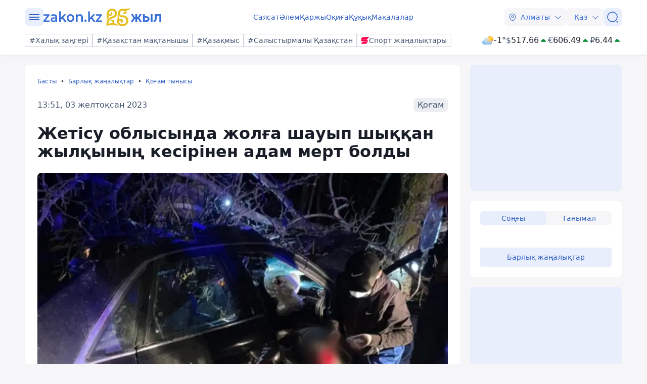

--- FILE ---
content_type: image/svg+xml
request_url: https://kaz.zakon.kz/svg/weather/d300.svg
body_size: 8456
content:
<svg width="64" height="64" viewBox="0 0 64 64" fill="none" xmlns="http://www.w3.org/2000/svg">
<path d="M58.3521 36.132L54.6753 36.3753L53.9827 40.0022L50.4502 38.9709L48.5627 42.1459L45.5959 39.9616L42.7446 42.2907L40.6955 39.22L37.2207 40.4309L36.3434 36.8446L32.6666 36.7925L33.0649 33.1192L29.6248 31.8041L31.2525 28.4901L28.4704 26.0741L31.1255 23.5191L29.3304 20.292L32.7012 18.803L32.1125 15.1587L35.7893 14.9154L36.4819 11.2885L40.0144 12.3198L41.9018 9.14484L44.8687 11.3291L47.72 9L49.7691 12.0707L53.2439 10.854L54.1212 14.4461L57.798 14.4982L57.3997 18.1715L60.8398 19.4866L59.2121 22.8006L62 25.2166L59.3391 27.7716L61.1342 30.9987L57.7633 32.4877L58.3521 36.132Z" fill="url(#paint0_linear_6320_1391)"/>
<path d="M45.2323 38.1076C52.0893 38.1076 57.6479 32.5281 57.6479 25.6453C57.6479 18.7626 52.0893 13.183 45.2323 13.183C38.3754 13.183 32.8167 18.7626 32.8167 25.6453C32.8167 32.5281 38.3754 38.1076 45.2323 38.1076Z" fill="url(#paint1_radial_6320_1391)"/>
<path style="mix-blend-mode:overlay" d="M47.1255 24.365C43.9625 21.7868 42.7273 17.8644 44.3665 15.6049C46.0058 13.3453 49.9019 13.5945 53.0649 16.1843C56.228 18.774 57.4748 22.6674 55.8182 24.9038C54.1616 27.1402 50.2886 26.9374 47.1255 24.365Z" fill="url(#paint2_radial_6320_1391)"/>
<path style="mix-blend-mode:overlay" opacity="0.4" d="M34.2597 28.3799C34.6753 27.001 36.8052 27.5688 39.0158 29.6546C41.2265 31.7403 42.6753 34.5387 42.2597 35.9234C41.8442 37.3081 39.7085 36.7287 37.4978 34.6487C35.2871 32.5688 33.8384 29.7762 34.2597 28.3799Z" fill="url(#paint3_radial_6320_1391)"/>
<path d="M44.1991 30.6975C43.9357 26.7379 42.1829 23.0269 39.2957 20.3159C36.4085 17.6049 32.6028 16.0967 28.6493 16.0967C24.6958 16.0967 20.8901 17.6049 18.0029 20.3159C15.1157 23.0269 13.3629 26.7379 13.0995 30.6975C10.0615 30.8325 7.19739 32.1583 5.12264 34.39C3.04789 36.6217 1.92801 39.5812 2.00359 42.6328C2.07918 45.6843 3.34421 48.5843 5.52688 50.7097C7.70956 52.8352 10.6357 54.0165 13.6767 53.9998H43.6219C46.6629 54.0165 49.5891 52.8352 51.7717 50.7097C53.9544 48.5843 55.2195 45.6843 55.295 42.6328C55.3706 39.5812 54.2507 36.6217 52.176 34.39C50.1012 32.1583 47.2372 30.8325 44.1991 30.6975Z" fill="url(#paint4_radial_6320_1391)"/>
<path d="M44.1991 30.6975C43.9357 26.7379 42.1829 23.0269 39.2957 20.3159C36.4085 17.6049 32.6028 16.0967 28.6493 16.0967C24.6958 16.0967 20.8901 17.6049 18.0029 20.3159C15.1157 23.0269 13.3629 26.7379 13.0995 30.6975C10.0615 30.8325 7.19739 32.1583 5.12264 34.39C3.04789 36.6217 1.92801 39.5812 2.00359 42.6328C2.07918 45.6843 3.34421 48.5843 5.52688 50.7097C7.70956 52.8352 10.6357 54.0165 13.6767 53.9998H43.6219C46.6629 54.0165 49.5891 52.8352 51.7717 50.7097C53.9544 48.5843 55.2195 45.6843 55.295 42.6328C55.3706 39.5812 54.2507 36.6217 52.176 34.39C50.1012 32.1583 47.2372 30.8325 44.1991 30.6975Z" fill="url(#paint5_radial_6320_1391)"/>
<path style="mix-blend-mode:overlay" d="M28.6551 32.1401C24.2799 28.5828 22.5714 23.1599 24.8398 20.0313C27.1082 16.9027 32.4877 17.2503 36.8629 20.8134C41.2381 24.3766 42.9408 29.7937 40.6782 32.9223C38.4156 36.0509 33.0245 35.6975 28.6551 32.1401Z" fill="url(#paint6_radial_6320_1391)"/>
<path style="mix-blend-mode:overlay" opacity="0.4" d="M44.2857 42.6673C40.8225 39.8689 39.5065 35.6048 41.2843 33.1482C43.062 30.6917 47.2987 30.964 50.7388 33.7624C54.1789 36.5607 55.5123 40.8191 53.7345 43.2756C51.9567 45.7322 47.72 45.4599 44.2857 42.6673Z" fill="url(#paint7_radial_6320_1391)"/>
<path style="mix-blend-mode:overlay" opacity="0.2" d="M10.3751 43.0555C7.83542 39.0868 4.8917 37.1748 3.79501 38.8087C2.69833 40.4425 3.85851 44.9442 6.39242 48.9129C8.92633 52.8816 11.8758 54.7993 12.9783 53.1887C14.0807 51.578 12.909 47.03 10.3751 43.0555Z" fill="url(#paint8_radial_6320_1391)"/>
<defs>
<linearGradient id="paint0_linear_6320_1391" x1="60.5166" y1="8.50174" x2="30.9276" y2="41.4387" gradientUnits="userSpaceOnUse">
<stop stop-color="#FFBA24"/>
<stop offset="1" stop-color="#FF5500"/>
</linearGradient>
<radialGradient id="paint1_radial_6320_1391" cx="0" cy="0" r="1" gradientUnits="userSpaceOnUse" gradientTransform="translate(48.0721 17.8296) rotate(180) scale(23.5729 23.6615)">
<stop stop-color="#FFF4C3"/>
<stop offset="0.16" stop-color="#FFE036"/>
<stop offset="1" stop-color="#FA761C"/>
</radialGradient>
<radialGradient id="paint2_radial_6320_1391" cx="0" cy="0" r="1" gradientUnits="userSpaceOnUse" gradientTransform="translate(50.9358 15.1841) rotate(126.043) scale(5.05123 7.37223)">
<stop stop-color="white"/>
<stop offset="0.1" stop-color="white" stop-opacity="0.85"/>
<stop offset="0.29" stop-color="white" stop-opacity="0.59"/>
<stop offset="0.47" stop-color="white" stop-opacity="0.38"/>
<stop offset="0.63" stop-color="white" stop-opacity="0.22"/>
<stop offset="0.78" stop-color="white" stop-opacity="0.1"/>
<stop offset="0.91" stop-color="white" stop-opacity="0.03"/>
<stop offset="1" stop-color="white" stop-opacity="0"/>
</radialGradient>
<radialGradient id="paint3_radial_6320_1391" cx="0" cy="0" r="1" gradientUnits="userSpaceOnUse" gradientTransform="translate(31.554 27.6508) rotate(-136.659) scale(5.49709 2.33693)">
<stop stop-color="white"/>
<stop offset="0.1" stop-color="white" stop-opacity="0.85"/>
<stop offset="0.29" stop-color="white" stop-opacity="0.59"/>
<stop offset="0.47" stop-color="white" stop-opacity="0.38"/>
<stop offset="0.63" stop-color="white" stop-opacity="0.22"/>
<stop offset="0.78" stop-color="white" stop-opacity="0.1"/>
<stop offset="0.91" stop-color="white" stop-opacity="0.03"/>
<stop offset="1" stop-color="white" stop-opacity="0"/>
</radialGradient>
<radialGradient id="paint4_radial_6320_1391" cx="0" cy="0" r="1" gradientUnits="userSpaceOnUse" gradientTransform="translate(35.3564 24.1085) rotate(180) scale(40.5542 29.7159)">
<stop stop-color="white"/>
<stop offset="0.2" stop-color="#D5F3FF"/>
<stop offset="1" stop-color="#85BCF1"/>
</radialGradient>
<radialGradient id="paint5_radial_6320_1391" cx="0" cy="0" r="1" gradientUnits="userSpaceOnUse" gradientTransform="translate(41.0996 27.5167) scale(34.4762 34.6059)">
<stop stop-color="#FFE036"/>
<stop offset="0.08" stop-color="#FECB31" stop-opacity="0.81"/>
<stop offset="0.18" stop-color="#FDB52B" stop-opacity="0.6"/>
<stop offset="0.28" stop-color="#FCA227" stop-opacity="0.41"/>
<stop offset="0.38" stop-color="#FB9223" stop-opacity="0.26"/>
<stop offset="0.48" stop-color="#FB8620" stop-opacity="0.15"/>
<stop offset="0.58" stop-color="#FA7D1E" stop-opacity="0.07"/>
<stop offset="0.68" stop-color="#FA781C" stop-opacity="0.02"/>
<stop offset="0.77" stop-color="#FA761C" stop-opacity="0"/>
</radialGradient>
<radialGradient id="paint6_radial_6320_1391" cx="0" cy="0" r="1" gradientUnits="userSpaceOnUse" gradientTransform="translate(33.5723 21.3648) rotate(126.043) scale(6.98767 10.1985)">
<stop stop-color="white"/>
<stop offset="0.1" stop-color="white" stop-opacity="0.85"/>
<stop offset="0.29" stop-color="white" stop-opacity="0.59"/>
<stop offset="0.47" stop-color="white" stop-opacity="0.38"/>
<stop offset="0.63" stop-color="white" stop-opacity="0.22"/>
<stop offset="0.78" stop-color="white" stop-opacity="0.1"/>
<stop offset="0.91" stop-color="white" stop-opacity="0.03"/>
<stop offset="1" stop-color="white" stop-opacity="0"/>
</radialGradient>
<radialGradient id="paint7_radial_6320_1391" cx="0" cy="0" r="1" gradientUnits="userSpaceOnUse" gradientTransform="translate(48.3415 33.0771) rotate(126.043) scale(5.48795 8.00963)">
<stop stop-color="white"/>
<stop offset="0.1" stop-color="white" stop-opacity="0.85"/>
<stop offset="0.29" stop-color="white" stop-opacity="0.59"/>
<stop offset="0.47" stop-color="white" stop-opacity="0.38"/>
<stop offset="0.63" stop-color="white" stop-opacity="0.22"/>
<stop offset="0.78" stop-color="white" stop-opacity="0.1"/>
<stop offset="0.91" stop-color="white" stop-opacity="0.03"/>
<stop offset="1" stop-color="white" stop-opacity="0"/>
</radialGradient>
<radialGradient id="paint8_radial_6320_1391" cx="0" cy="0" r="1" gradientUnits="userSpaceOnUse" gradientTransform="translate(8.03871 46.7549) rotate(-25.6212) scale(2.80576 8.19711)">
<stop stop-color="white"/>
<stop offset="0.1" stop-color="white" stop-opacity="0.85"/>
<stop offset="0.29" stop-color="white" stop-opacity="0.59"/>
<stop offset="0.47" stop-color="white" stop-opacity="0.38"/>
<stop offset="0.63" stop-color="white" stop-opacity="0.22"/>
<stop offset="0.78" stop-color="white" stop-opacity="0.1"/>
<stop offset="0.91" stop-color="white" stop-opacity="0.03"/>
<stop offset="1" stop-color="white" stop-opacity="0"/>
</radialGradient>
</defs>
</svg>


--- FILE ---
content_type: image/svg+xml
request_url: https://kaz.zakon.kz/img/social/facebook.svg
body_size: 353
content:
<svg width="27" height="27" viewBox="0 0 27 27" fill="none" xmlns="http://www.w3.org/2000/svg">
<rect width="27" height="27" rx="5.70302" fill="#337FFF"/>
<path d="M16.8033 14.379L17.188 11.9347H14.8182V10.346C14.8182 9.67763 15.1491 9.02457 16.207 9.02457H17.2995V6.94315C16.6633 6.84169 16.0204 6.78681 15.376 6.77893C13.4256 6.77893 12.1523 7.9514 12.1523 10.071V11.9347H9.9903V14.379H12.1523V20.2909H14.8182V14.379H16.8033Z" fill="white"/>
</svg>
